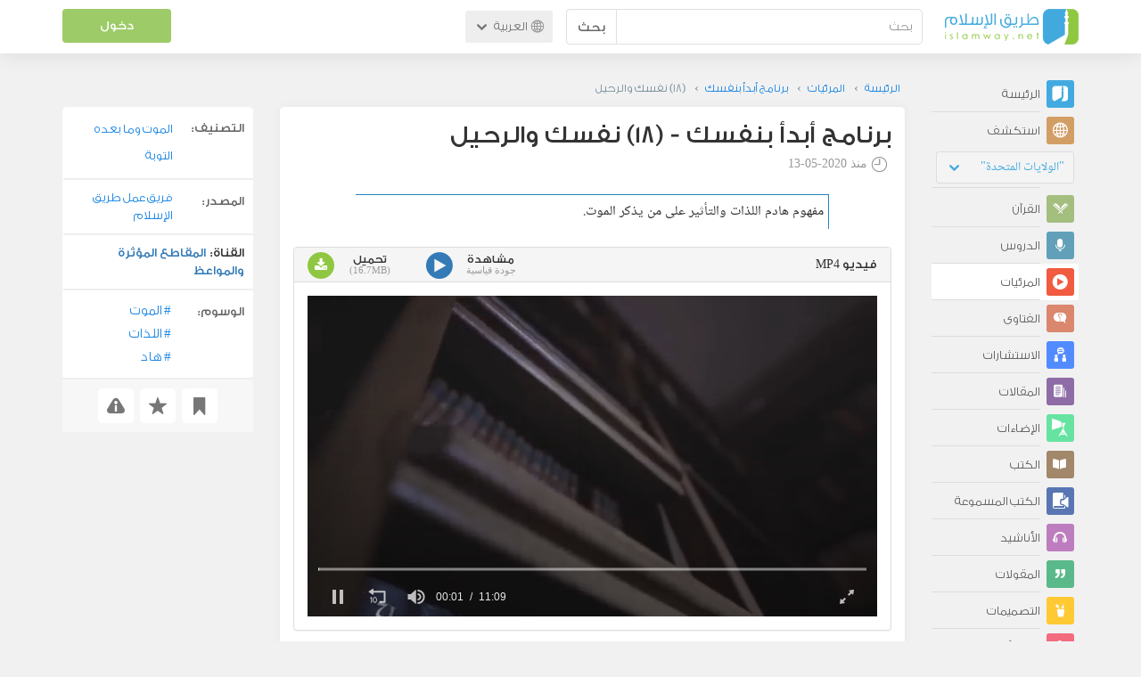

--- FILE ---
content_type: text/html; charset=UTF-8
request_url: https://ar.islamway.net/video/86129/-18-%D9%86%D9%81%D8%B3%D9%83-%D9%88%D8%A7%D9%84%D8%B1%D8%AD%D9%8A%D9%84
body_size: 11244
content:
<!DOCTYPE html>
<html lang="ar">
<head>
    <meta charset="utf-8">
    <title>(18) نفسك والرحيل - برنامج أبدأ بنفسك - يحيى بن إبراهيم اليحيى - طريق الإسلام</title>
    <link rel="canonical" href="https://ar.islamway.net/video/86129/-18-%D9%86%D9%81%D8%B3%D9%83-%D9%88%D8%A7%D9%84%D8%B1%D8%AD%D9%8A%D9%84"/>
                            <meta name="viewport" content="width=device-width, initial-scale=1, maximum-scale=5">
    <link rel="preconnect" href="//static.islamway.net">
    <link rel="preload" href="//static.islamway.net/bundles/islamway/fonts/iw-icons-1.4.woff2" as="font" type="font/woff2" crossorigin>
            <link rel="preload" href="//static.islamway.net/bundles/islamway/fonts/gess-med.woff2" as="font" type="font/woff2" crossorigin>
        <link rel="preload" href="//static.islamway.net/bundles/islamway/fonts/noto-naskh-ar.woff2" as="font" type="font/woff2" crossorigin>
        <link rel="preload" href="//static.islamway.net/bundles/islamway/fonts/gess-light.woff2" as="font" type="font/woff2" crossorigin>
        <meta http-equiv="X-UA-Compatible" content="IE=edge">
    <link rel="icon" type="image/x-icon" href="/favicon.ico"/>
    <meta name="theme-color" content="#3c763d"/>
    <meta name="description" content="مفهوم هادم اللذات والتأثير على من يذكر الموت.. التصنيف: الموت وما بعده">
<meta name="keywords" content="الموت, اللذات, هاد">
<meta name="fb:admins" content="100001957972275">
<meta name="fb:app_id" content="1071389429539367">
<meta name="og:type" content="website">
<meta name="og:url" content="https://ar.islamway.net/video/86129">
<meta name="og:title" content="(18) نفسك والرحيل - برنامج أبدأ بنفسك - يحيى بن إبراهيم اليحيى">
<meta name="og:description" content="مفهوم هادم اللذات والتأثير على من يذكر الموت.. التصنيف: الموت وما بعده">
<meta name="og:image" content="https://media.islamway.net/videos/235/18017/Apd2_18-l.jpg">
<meta name="og:video" content="https://media.islamway.net//videos/235/18017/Apd2_18.mp4">
<meta name="og:video:type" content="video/mp4v-es">
<meta name="og:video:width" content="640">
<meta name="og:video:height" content="360">
<meta name="twitter:card" content="player">
<meta name="twitter:site" content="@IslamwayApps">
<meta name="twitter:title" content="(18) نفسك والرحيل - برنامج أبدأ بنفسك - يحيى بن إبراهيم اليحيى">
<meta name="twitter:description" content="مفهوم هادم اللذات والتأثير على من يذكر الموت.. التصنيف: الموت وما بعده">
<meta name="twitter:image" content="https://media.islamway.net/videos/235/18017/Apd2_18-l.jpg">
<meta name="twitter:player" content="https://media.islamway.net//videos/235/18017/Apd2_18.mp4">
<meta name="twitter:player:width" content="640">
<meta name="twitter:player:height" content="360">

    <link rel="alternate" href="https://ar.islamway.net/oembed.xml?url=https%3A//ar.islamway.net/video/86129" type="text/xml+oembed">
<link rel="alternate" href="https://ar.islamway.net/oembed.json?url=https%3A//ar.islamway.net/video/86129" type="text/json+oembed">
<link rel="prev" href="https://ar.islamway.net/video/86121/-17-%D8%A3%D9%82%D9%88%D9%89-%D9%86%D9%81%D8%B3">
<link rel="next" href="https://ar.islamway.net/video/86143/-19-%D9%86%D9%81%D8%B3%D9%83-%D9%88%D8%A7%D9%84%D8%B8%D9%86">

    
<script type="application/ld+json">
{
    "@context": "http://schema.org",
    "@type": "WebPage",
    "breadcrumb": {
        "@type": "BreadcrumbList",
        "itemListElement": [
            {
                "@type": "ListItem",
                "position": 1,
                "item": {
                    "@id": "/",
                    "name": "الرئيسة"
                }
            },
            {
                "@type": "ListItem",
                "position": 2,
                "item": {
                    "@id": "/videos",
                    "name": "المرئيات"
                }
            },
            {
                "@type": "ListItem",
                "position": 3,
                "item": {
                    "@id": "/collection/18017",
                    "name": "برنامج أبدأ بنفسك"
                }
            },
            {
                "@type": "ListItem",
                "position": 4,
                "item": {
                    "@id": "/video/86129",
                    "name": "(18) نفسك والرحيل"
                }
            }
        ]
    },
    "aggregateRating": {
        "@type": "AggregateRating",
        "ratingCount": 6,
        "ratingValue": 4.3,
        "bestRating": 5,
        "worstRating": 1
    },
    "video": {
        "@type": "VideoObject",
        "description": "مفهوم هادم اللذات والتأثير على من يذكر الموت.. التصنيف: الموت وما بعده",
        "thumbnailUrl": "https://media.islamway.net//videos/235/18017/Apd2_18-l.jpg",
        "uploadDate": "2020-05-13T01:30:00+0300",
        "contentSize": "17093KB",
        "duration": "PT11M9S",
        "encodingFormat": "mp4",
        "width": 640,
        "height": 360,
        "isFamilyFriendly": "True",
        "name": "(18) نفسك والرحيل",
        "url": "https://media.islamway.net//videos/235/18017/Apd2_18.mp4"
    }
}
</script>
            <script>
        window.ga=window.ga||function(){(ga.q=ga.q||[]).push(arguments)};ga.l=+new Date;
        ga('create', 'UA-383411-1', {'cookieDomain': 'none','siteSpeedSampleRate': 20});
        ga('require', 'displayfeatures');
        ga('set', 'anonymizeIp', true);
        ga('send', 'pageview');
        ga('set', 'contentGroup3', 'islamw');
        ga('set', 'contentGroup5', window.matchMedia('(display-mode: standalone)').matches ? 'standalone' : 'browser');
    </script>
    <script async src='https://www.google-analytics.com/analytics.js'></script>

    <link rel="manifest" href="/manifest-ar.json"/>
    <link rel="publisher" href="https://plus.google.com/112852462581299882836/"/>     <link rel="home" href="https://ar.islamway.net/"/>
    <meta name="application-name" content="طريق الإسلام"/>
            <link rel="stylesheet" href="https://static.islamway.net/bundles/islamway/css/bootstrap-3.3.4.min.css">
                    <link rel="stylesheet" href="https://static.islamway.net/bundles/islamway/css/bootstrap-rtl-3.3.4.min.css">
                                            <link rel="stylesheet" href="https://static.islamway.net/assets/1.1.15/css/main_rtl.min.css">
                            <link rel="stylesheet" href="/bundles/islamway/css/ramadan1446.css">
        <style>
    .fatwarequest-user-email { color: #2196f3; }
    .entry-view .book-cover { width: 80%; max-width: 400px !important; }
    .post-details .img-wpr img { width: 100% }
    .entry-view .scholarBottom div.info a { color: #555; font-size: 11pt; }
    .brief-biography { font-size: 9pt; }
    @media (max-width: 480px) {
      .post-details #accordion .panel-body { padding: 15px 3px 3px; }
    }

    #content-wpr .entry-view .breadcrumbs, #content-wpr .collection-wpr .breadcrumbs { display: block; margin: 0; padding: 0 20px 10px; max-width: 100%; overflow: hidden; }
    #content-wpr .breadcrumbs ul { width: 800px; }
    #content-wpr .breadcrumbs li a, .breadcrumbs li span { font: 200 13px GE_SS !important; padding: 0; }
    #content-wpr .breadcrumbs li a span { color: #1e88e5; }
    #content-wpr .breadcrumbs li + li::before { content: ""; padding: 0; }

    #content-header.aggregate-173 .iw-panel {
        position: relative;
        margin-top: 0 !important;
        padding: 70px 30px !important;
        text-align: center;
        background-position: left bottom;
        background-repeat: no-repeat;
        background-size: cover;
        background-image: url(/bundles/islamway/images/ramadan-banner-bg.png);
        background-color: #42a9df;
    }
    
    #content-header.aggregate-178 .iw-panel, 
    #content-header.aggregate-182 .iw-panel, 
    #content-header.aggregate-184 .iw-panel, 
    #content-header.aggregate-186 .iw-panel, 
    #content-header.aggregate-188 .iw-panel,
	#content-header.aggregate-190 .iw-panel {
        position: relative;
        margin-top: 0 !important;
        padding: 70px 30px !important;
        text-align: center;
        background-position: left bottom;
        background-repeat: no-repeat;
        background-size: cover;
        background-color: #42a9df;
    }
    
    #content-header.aggregate-178 .iw-panel {
        background-image: url(/bundles/islamway/images/ramadan-1442-banner-bg-02.jpg);
    }
    
    #content-header.aggregate-182 .iw-panel {
        background-image: url(/bundles/islamway/images/ramadan-1443-banner-bg-02.jpg);
    }
    
    #content-header.aggregate-184 .iw-panel {
        background-image: url(/bundles/islamway/images/Lial-Ashr.png);
    }

    #content-header.aggregate-186 .iw-panel {
        background-image: url(/bundles/islamway/images/ramadan-1444-banner-bg-02.jpg);
    }

    #content-header.aggregate-188 .iw-panel {
        background-image: url(/bundles/islamway/images/ramadan-1445-banner-bg-02.jpg);
    }
	
	#content-header.aggregate-190 .iw-panel {
        background-image: url(/bundles/islamway/images/ramadan-1446-banner-bg-02.jpg);
    }

    #content-header.aggregate-173 h1 span, 
    #content-header.aggregate-178 h1 span, 
    #content-header.aggregate-182 h1 span, 
    #content-header.aggregate-184 h1 span, 
    #content-header.aggregate-186 h1 span, 
    #content-header.aggregate-188 h1 span,
    #content-header.aggregate-190 h1 span {
        display: none;
    }

    #content-header.aggregate-173 h1, 
    #content-header.aggregate-178 h1, 
    #content-header.aggregate-182 h1, 
    #content-header.aggregate-184 h1, 
    #content-header.aggregate-186 h1,
    #content-header.aggregate-188 h1,
    #content-header.aggregate-190 h1 {
        color: #fff !important;
        margin: 0 !important;
    }
    </style>
    <script>var isOldIE = false;</script>
    <!--[if lt IE 9]>
    <script>
        // <![CDATA[
    isOldIE = true;
    document.createElement('header');document.createElement('nav');document.createElement('main');document.createElement('footer');
    // ]]>
    </script>
    <![endif]-->
    <!--[if lte IE 9]>
    <script src="//static.islamway.net/bundles/islamway/js/respond-1.4.2.min.js"></script>
    <![endif]-->
</head>
<body class="rtl hover" itemscope itemtype="http://schema.org/WebPage">
<div class="main-wrapper">
    <header class="nav-onscroll nav-down" itemscope itemtype="http://schema.org/WPHeader">
        <div id="header-top">
            <div id="brand-bar">
                <div class="container">
                    <div class="brand-bar-search">
                        <div class="brand-logo">
                            <a href="/">
                                <img height="40" src="//static.islamway.net/uploads/settings/ar-logo.png" alt="طريق الإسلام">
                            </a>
                        </div>
                        <div id="search-wpr">
                            <a href="#" class="main-menu-trigger"><span class="icon-menu"></span><span class="hint">القائمة الرئيسية</span></a>
                            <form method="get" role="search" action="/search">
                                <div class="input-group">
                                    <label for="srch-term" class="sr-only">بحث</label>
                                    <input type="text" class="form-control" placeholder="بحث"
                                           name="query" id="srch-term" value="">
                                    <div class="input-group-btn">
                                        <button class="btn btn-default" type="submit">بحث</button>
                                    </div>
                                </div>
                            </form>
                        </div>

                        <div class="language-picker dropdown">
                            <a href="#" class="dropdown-toggle" data-toggle="dropdown" aria-expanded="false" role="button">
                                <span class="icon-globe"></span>
                                العربية
                                <span class="arrow-down icon-arrow-down"></span>
                            </a>
                            <ul class="dropdown-menu" role="menu" aria-labelledby="language menu">
                                                                    <li role="presentation">
                                                                                    <span role="menuitem" tabindex="-1" class="ar">العربية</span>
                                                                            </li>
                                                                    <li role="presentation">
                                                                                    <a role="menuitem" tabindex="-1" class="en" href="//en.islamway.net/">English</a>
                                                                            </li>
                                                                    <li role="presentation">
                                                                                    <a role="menuitem" tabindex="-1" class="fr" href="http://fr.islamway.net">français</a>
                                                                            </li>
                                                                    <li role="presentation">
                                                                                    <a role="menuitem" tabindex="-1" class="id" href="http://id.islamway.net">Bahasa Indonesia</a>
                                                                            </li>
                                                                    <li role="presentation">
                                                                                    <a role="menuitem" tabindex="-1" class="tr" href="http://tr.islamway.net">Türkçe</a>
                                                                            </li>
                                                                    <li role="presentation">
                                                                                    <a role="menuitem" tabindex="-1" class="fa" href="http://fa.islamway.net">فارسی</a>
                                                                            </li>
                                                                    <li role="presentation">
                                                                                    <a role="menuitem" tabindex="-1" class="es" href="http://es.islamway.net">español</a>
                                                                            </li>
                                                                    <li role="presentation">
                                                                                    <a role="menuitem" tabindex="-1" class="de" href="http://de.islamway.net">Deutsch</a>
                                                                            </li>
                                                                    <li role="presentation">
                                                                                    <a role="menuitem" tabindex="-1" class="it" href="http://it.islamway.net">italiano</a>
                                                                            </li>
                                                                    <li role="presentation">
                                                                                    <a role="menuitem" tabindex="-1" class="pt" href="http://pt.islamway.net">português</a>
                                                                            </li>
                                                                    <li role="presentation">
                                                                                    <a role="menuitem" tabindex="-1" class="zh" href="http://zh.islamway.net">中文</a>
                                                                            </li>
                                                            </ul>
                        </div>
                    </div>

                    <div class="brand-bar-user" data-intro-id="login" data-position='bottom' data-intro-text="تسجيل الدخول يتيح لك كامل خدمات الموقع أثناء التصفح">
                        <div id="user-menu">
                            <div class="membership-btns align-center col-xs-12">
    <div class="menu-container" >
        <a class="btn bg-green color-white header-btn"  data-toggle="modal" data-url="/login" data-target="#modalBox">دخول</a>
    </div>
    <br>
</div>

                        </div>
                    </div>

                </div>
            </div>
        </div>
    </header>

    <div id="main-wpr" class="container">
        <div class="row">
            <div class="col-lg-2 col-md-3">
                <div id="main-menu" class="inner-menu">
                    <div class="dropdown phone-language-picker">
                        <a href="#" class="dropdown-toggle" data-toggle="dropdown" aria-expanded="false" role="button">
                            <span class="icon-globe"></span>
                            العربية
                            <span class="arrow-down icon-arrow-down"></span>
                        </a>
                        <ul class="dropdown-menu" role="menu" aria-labelledby="language menu">
                                                            <li role="presentation">
                                                                            <span role="menuitem" tabindex="-1" class="ar">العربية</span>
                                                                    </li>
                                                            <li role="presentation">
                                                                            <a role="menuitem" tabindex="-1" class="en" href="//en.islamway.net/">English</a>
                                                                    </li>
                                                            <li role="presentation">
                                                                            <a role="menuitem" tabindex="-1" class="fr" href="http://fr.islamway.net">français</a>
                                                                    </li>
                                                            <li role="presentation">
                                                                            <a role="menuitem" tabindex="-1" class="id" href="http://id.islamway.net">Bahasa Indonesia</a>
                                                                    </li>
                                                            <li role="presentation">
                                                                            <a role="menuitem" tabindex="-1" class="tr" href="http://tr.islamway.net">Türkçe</a>
                                                                    </li>
                                                            <li role="presentation">
                                                                            <a role="menuitem" tabindex="-1" class="fa" href="http://fa.islamway.net">فارسی</a>
                                                                    </li>
                                                            <li role="presentation">
                                                                            <a role="menuitem" tabindex="-1" class="es" href="http://es.islamway.net">español</a>
                                                                    </li>
                                                            <li role="presentation">
                                                                            <a role="menuitem" tabindex="-1" class="de" href="http://de.islamway.net">Deutsch</a>
                                                                    </li>
                                                            <li role="presentation">
                                                                            <a role="menuitem" tabindex="-1" class="it" href="http://it.islamway.net">italiano</a>
                                                                    </li>
                                                            <li role="presentation">
                                                                            <a role="menuitem" tabindex="-1" class="pt" href="http://pt.islamway.net">português</a>
                                                                    </li>
                                                            <li role="presentation">
                                                                            <a role="menuitem" tabindex="-1" class="zh" href="http://zh.islamway.net">中文</a>
                                                                    </li>
                                                    </ul>
                    </div>
                    <ul id="activity-stream-tabs" class="list-inline">
    
    <li >
        <a href="/?tab=m">
            <i class="icon-logo-gray"></i>
            <span>الرئيسة</span>
        </a>
    </li>

        <li class="" data-intro-id="discover" data-position='bottom' data-intro-text="استعرض المواد الأكثر اهتمامًا من زوار دولتك أو الدولة التي تختارها">
        <a href="/?tab=h">
            <i class="icon-globe"></i>
            <span>استكشف</span>
        </a>
        <input type="hidden" id="country-code" name="country-code" value="US">
        <div id="country-selector" class="btn-group" data-id="US">
          <a type="button" class="dropdown-toggle" data-toggle="dropdown" aria-haspopup="true" aria-expanded="false">
              "الولايات المتحدة"
            <span class="arrow-down icon-arrow-down"></span>
          </a>
          <ul class="dropdown-menu">
            <li><a href="#" data-id="SA">السعودية</a></li>
            <li><a href="#" data-id="EG">مصر</a></li>
            <li><a href="#" data-id="DZ">الجزائر</a></li>
            <li><a href="#" data-id="MA">المغرب</a></li>
            <li class="countries-filter-search"><input id="country-filter" type="text" /></li>
            <li class="all-countries"></li>
          </ul>
        </div>
    </li>
</ul>
                    
    
<ul itemscope itemtype="http://schema.org/SiteNavigationElement">
            <li >
            <a itemprop="url" href="/recitations" title="القرآن">
                <i class="icon-recitations"></i>
                <span itemprop="name">القرآن</span>
            </a>
        </li>
            <li >
            <a itemprop="url" href="/lessons" title="الدروس">
                <i class="icon-lessons"></i>
                <span itemprop="name">الدروس</span>
            </a>
        </li>
            <li class="current">
            <a itemprop="url" href="/videos" title="المرئيات">
                <i class="icon-videos"></i>
                <span itemprop="name">المرئيات</span>
            </a>
        </li>
            <li >
            <a itemprop="url" href="/fatawa" title="الفتاوى">
                <i class="icon-fatawa"></i>
                <span itemprop="name">الفتاوى</span>
            </a>
        </li>
            <li >
            <a itemprop="url" href="/counsels" title="الاستشارات">
                <i class="icon-counsels"></i>
                <span itemprop="name">الاستشارات</span>
            </a>
        </li>
            <li >
            <a itemprop="url" href="/articles" title="المقالات">
                <i class="icon-articles"></i>
                <span itemprop="name">المقالات</span>
            </a>
        </li>
            <li >
            <a itemprop="url" href="/spotlights" title="الإضاءات">
                <i class="icon-spotlights"></i>
                <span itemprop="name">الإضاءات</span>
            </a>
        </li>
            <li >
            <a itemprop="url" href="/books" title="الكتب">
                <i class="icon-books"></i>
                <span itemprop="name">الكتب</span>
            </a>
        </li>
            <li >
            <a itemprop="url" href="/audiobooks" title="الكتب المسموعة">
                <i class="icon-audiobooks"></i>
                <span itemprop="name">الكتب المسموعة</span>
            </a>
        </li>
            <li >
            <a itemprop="url" href="/anasheed" title="الأناشيد">
                <i class="icon-anasheed"></i>
                <span itemprop="name">الأناشيد</span>
            </a>
        </li>
            <li >
            <a itemprop="url" href="/quotes" title="المقولات">
                <i class="icon-quotes"></i>
                <span itemprop="name">المقولات</span>
            </a>
        </li>
            <li >
            <a itemprop="url" href="/photos" title="التصميمات">
                <i class="icon-photos"></i>
                <span itemprop="name">التصميمات</span>
            </a>
        </li>
            <li >
            <a itemprop="url" href="https://akhawat.islamway.net/forum/" title="ركن الأخوات">
                <i class="icon-sisters"></i>
                <span itemprop="name">ركن الأخوات</span>
            </a>
        </li>
            <li >
            <a itemprop="url" href="/scholars" title="العلماء والدعاة">
                <i class="icon-scholars"></i>
                <span itemprop="name">العلماء والدعاة</span>
            </a>
        </li>
    </ul>

                    <ul class="about-menu">
                        <li ><a href="/contact-forms/send">
                                <i class="icon-logo-gray icon-gray"></i>
                                <span>اتصل بنا</span>
                            </a></li>
                        <li >
                            <a href="/page/101/%D9%85%D9%86%20%D9%86%D8%AD%D9%86">
                                <i class="icon-logo-gray icon-gray"></i>
                                <span>من نحن</span>
                            </a>
                        </li>
                        <li >
                            <a href="/page/104/%D8%A7%D8%B9%D9%84%D9%86%20%D9%85%D8%B9%D9%86%D8%A7">
                                <i class="icon-logo-gray icon-gray"></i>
                                <span>اعلن معنا</span>
                            </a>
                        </li>
                        <li>
                            <a class="back-to-old" onclick="ga('send', 'event', 'Back-to-old-version', 'https://ar.islamway.net/video/86129/-18-%D9%86%D9%81%D8%B3%D9%83-%D9%88%D8%A7%D9%84%D8%B1%D8%AD%D9%8A%D9%84')" href="http://ar.old.islamway.net/video/86129/-18-%D9%86%D9%81%D8%B3%D9%83-%D9%88%D8%A7%D9%84%D8%B1%D8%AD%D9%8A%D9%84">
                                <i class="icon-logo-gray icon-gray"></i>
                                <span>الموقع القديم</span>
                            </a>
                        </li>
                    </ul>

                    <div class="about-sec">
                        <span class="copyrights">جميع الحقوق محفوظة 1998 - 2026</span>
                        <div class="side-social-icons">
                            <ul>
                                <li><a target="_blank" rel="noopener noreferrer" href="https://www.facebook.com/ArIslamway" title="Facebook"><span class="icon-facebook-rounded"></span></a></li>
                                <li><a target="_blank" rel="noopener noreferrer" href="https://twitter.com/ArIslamway" title="Twitter"><span class="icon-twitter-rounded"></span></a></li>
                                <li><a target="_blank" rel="noopener noreferrer" href="https://www.pinterest.com/ArIslamway" title="Pinterest"><span class="icon-pinterest-rounded"></span></a></li>
                            </ul>

                        </div>

                        
                    </div>
                </div>
            </div>

            <div class="col-lg-10 col-md-9">

                <a class="starttour" href="javascript:void(0);" style="display: none">مساعدة</a>
                <div class="ads_wrap">
                    <div class="ads-box-200x90 top_ad_small">
                        <div class="adunit" data-adunit="AR_200x90_W_top_allpages" data-dimensions="200x90" data-size-mapping="top-right-ads" itemscope itemtype="http://schema.org/WPAdBlock" style="margin:0 auto 15px auto;"></div>
                    </div>
                    <div class="ads-box-728x90 top_ad_big">
                        <div class="adunit" data-adunit="AR_728x90-320x100_WTM_top_allpages" data-size-mapping="top-left-ads" itemscope itemtype="http://schema.org/WPAdBlock" style=" margin:0 auto 15px auto;"></div>
                    </div>
                </div>
                <main class="row">
                    
                                                            <div id="content-wpr" class="col-sm-12">

                                                
                        
                                                
                        
                                        
                                                        <div class="content">
        <div class="row entry-view video" data-id="2454119">
            <div class="breadcrumbs">
    <ul>
          <li><a href="/" class="home" data-tip="الرئيسة"><span>الرئيسة</span></a></li>
          <li><a href="/videos"><span>المرئيات</span></a></li>
          <li><a href="/collection/18017"><span>برنامج أبدأ بنفسك</span></a></li>
          <li><span>(18) نفسك والرحيل</span></li>
        </ul>
</div>

            <div class="col-lg-9 col-md-12 col-sm-12">
                
                <div class="w-box post-details clear">
                    <div class="post-title">
                        <h1 class="title">برنامج أبدأ بنفسك - (18) نفسك والرحيل</h1>
                                                    <div class="time"><span class="icon-time"></span>منذ <span class="darker">2020-05-13</span></div>
                                            </div>
                                            <p id="entry-summary">مفهوم هادم اللذات والتأثير على من يذكر الموت.</p>
                    
                    
                                                <div class="panel-group posts-iw" id="accordion" role="tablist" aria-multiselectable="true">
                                                
            <div class="panel panel-default" role="tabpanel" aria-labelledby="heading-946127">
                <div class="panel-heading" role="tab" id="heading-946127">
                    <div class="panel-title">
                        <a role="button" data-toggle="collapse" data-parent="#accordion" href="#collapse-946127" aria-expanded="true" aria-controls="collapse-946127">
                             فيديو <span class="resource-type">MP4</span>
                        </a>
                        <div class="iw-resources">
                                                        <a role="button" data-toggle="collapse" data-parent="#accordion" href="#collapse-946127" aria-expanded="true" aria-controls="collapse-946127">
                                <abbr style="white-space: nowrap;" >مشاهدة <i class="resource-size i-data"> جودة قياسية </i> </abbr>
                                <i class="icon-video"></i>
                            </a>
                                                        <a href="https://download.media.islamway.net/videos/235/18017/Apd2_18.mp4" download="(18) نفسك والرحيل - يحيى بن إبراهيم اليحيى.mp4" onclick="ga('send', 'event', 'Download-Resource')">
                                <abbr>تحميل <i class="resource-size i-data">(16.7MB)</i> </abbr>
                                <i class="icon-download"></i>
                            </a>
                        </div>
                    </div>
                </div>
                                <div id="collapse-946127" class="panel-collapse collapse in">
                    <div class="panel-body">
                                                                                <div class="video-wpr">
                                <video
    id="mp4-player0"
    class="mp4-player thumb-wpr"
    style="width: 100%; height: 100%; object-fit: initial;"
    poster="//static.media.islamway.net//videos/235/18017/Apd2_18-l.jpg">
    <source src="https://media.islamway.net/videos/235/18017/Apd2_18.mp4">
</video>
<script>
    var playerConfig = [];
    var config_0 = {
        file: "https\x3A\x2F\x2Fmedia.islamway.net\x2Fvideos\x2F235\x2F18017\x2FApd2_18.mp4",
        image: "//static.media.islamway.net//videos/235/18017/Apd2_18-l.jpg",
            skin: 'stormtrooper',
        stretching: "exactfit",
    width: '100%',
    aspectratio: '16:9'
  };

  if(!(/android|webos|iphone|ipad|ipod|blackberry|iemobile|opera mini|googlebot/i.test(navigator.userAgent.toLowerCase()))) {
    config_0['autostart'] = 'viewable';
  }
  playerConfig['mp4-player0'] = config_0;
</script>
                            </div>
                                            </div>
                </div>
                            </div>
            </div>

                    
                    
                                            <div class="scholarBottom clear">
                            <div class="avatar"><a href="/scholar/235/%D9%8A%D8%AD%D9%8A%D9%89-%D8%A8%D9%86-%D8%A5%D8%A8%D8%B1%D8%A7%D9%87%D9%8A%D9%85-%D8%A7%D9%84%D9%8A%D8%AD%D9%8A%D9%89">
                                                                            <img class="avatar" src="/uploads/authors/_60x60/yahyayahya.jpg" alt="يحيى بن إبراهيم اليحيى">
                                                                    </a></div>
                            <div class="info">
                                <h3 class="user-name"><a href="/scholar/235/%D9%8A%D8%AD%D9%8A%D9%89-%D8%A8%D9%86-%D8%A5%D8%A8%D8%B1%D8%A7%D9%87%D9%8A%D9%85-%D8%A7%D9%84%D9%8A%D8%AD%D9%8A%D9%89">يحيى بن إبراهيم اليحيى</a></h3>
                                                                <p class="brief-biography">أستاذ السيرة والتاريخ في الجامعة الإسلامية بالمدينة المنورة سابقا. وهو المشرف العام على مستودع المدينة المنورة الخيري</p>
                                                                                                    <div class="small-follow-btn" >
                                        <div friendship-options class="grp-container">

                    <button type="button" class="btn-solid btn-color2"
                friendship-option="follow"
                data-url="/user/235/social/follow">
            تابع
        </button>
    
</div>


                                    </div>
                                                            </div>
                            <span id="author-tools" data-author="235" class="pull-left"></span>
                        </div>
                    
                                            <div class="clearfix"></div>
                        <ul class="entry-ctrls post-actions" data-id="2454119">
                            <li><a class="act icon-like " href="#" data-toggle="tooltip" data-placement="top" title="إعجاب"></a><span class="up-votes">5</span></li>
                                                        <li><a class="act icon-dislike " href="#" data-toggle="tooltip" data-placement="top" title="عدم إعجاب"></a> <span class="down-votes">1</span></li>
                                                        <li><span class="icon-views"></span><span class="views-count">1,829</span></li>
                        </ul>
                        <div class="share-ctrls post-sharing">
                            <span>مشاركة</span>
                                                        <div class="sharing-icons size-32 horizontal clearfix" data-url="http://iswy.co/e2asj7" data-title="(18) نفسك والرحيل - يحيى بن إبراهيم اليحيى" data-image=""></div>
                            <div class="modal fade" id="share-dialog" tabindex="-1" role="dialog" aria-labelledby="share-dialog-title" aria-hidden="true">
  <div class="modal-dialog">
    <div class="modal-content">
      <div class="modal-header">
        <button type="button" class="close" data-dismiss="modal" aria-label="Close"><span aria-hidden="true">&times;</span></button>
        <h4 class="modal-title" id="share-dialog-title">مشاركة</h4>
      </div>
      <div class="modal-body">
        <textarea id="sharing-text" rows="5" style="width:100%"></textarea>
        <input type="hidden" id="shared-entry" value="" />
      </div>
      <div class="modal-footer" style="margin:10px 20px;">
        <div class="pull-right">
          <ul id="micropost-audience-dropdown" style="margin-top: 16px; margin-bottom: 0;">
            <input type="hidden" id="micropost-audience" value="1">
            <li class="dropdown" style="line-height: 20px;">
              <a href="#" class="dropdown-toggle" data-toggle="dropdown">الجميع <b class="caret"></b></a>
              <ul class="dropdown-menu">
                <li><a href="#" audience="1">الجميع</a></li>
                <li><a href="#" audience="2">متابعي المتابِعين</a></li>
                <li><a href="#" audience="4">المتابِعون</a></li>
                <li><a href="#" audience="8">أنا فقط</a></li>
              </ul>
            </li>
          </ul>
        </div>

        <button type="button" class="btn btn-default" data-dismiss="modal">إلغاء الأمر</button>
        <button type="button" id="share-btn" class="btn btn-primary">مشاركة</button>
      </div>
    </div>
  </div>
</div>
                        </div>
                                        <div class="clearfix"></div>
                </div>

                <div class="post-properties-box">
                    <ul class="entry-properties">
                                                    <li class="classification">
                                <span class="entry-properties-title">التصنيف:</span>
                                <div class="entry-properties-content">
                                    <ul class="list-inline">
                                                                                    <li><a href="/category/36">الموت وما بعده</a></li>
                                                                                    <li><a href="/category/39">التوبة</a></li>
                                                                            </ul>
                                </div>
                            </li>
                                                                            <li class="classification"><span  class="entry-properties-title">المصدر: </span>
                                <div class="entry-properties-content"> <a href="/source/411">فريق عمل طريق الإسلام</a></div>
                            </li>
                                                <li><span>القناة:</span> <a href="/videos/channel/41">المقاطع المؤثرة والمواعظ</a></li>
                    </ul>

                                            <ul id="tags">
                            <li>
                                <span class="entry-properties-title">الوسوم:</span>
                                <div class="entry-properties-content">
                                                                            <a class="tag" href="/tag/%D8%A7%D9%84%D9%85%D9%88%D8%AA"><span class="hash">#</span>الموت</a>
                                                                            <a class="tag" href="/tag/%D8%A7%D9%84%D9%84%D8%B0%D8%A7%D8%AA"><span class="hash">#</span>اللذات</a>
                                                                            <a class="tag" href="/tag/%D9%87%D8%A7%D8%AF"><span class="hash">#</span>هاد</a>
                                                                    </div>
                            </li>
                        </ul>
                                    </div>

                                    <div id="entry-siblings-wpr" class="row">
                                                    <div id="prev-entry-cell" class="col-sm-4 icon-collection-nav1">
                                <a href="/video/86121/-17-%D8%A3%D9%82%D9%88%D9%89-%D9%86%D9%81%D8%B3">
                                    <small>الفيديو السابق</small>
                                    <br />
                                    <span>(17) أقوى نفس</span>
                                </a>
                            </div>
                                                <div id="collection-cell" class="text-center col-sm-4">
                                                        <a href="/collection/18017/%D8%A8%D8%B1%D9%86%D8%A7%D9%85%D8%AC-%D8%A3%D8%A8%D8%AF%D8%A3-%D8%A8%D9%86%D9%81%D8%B3%D9%83">برنامج أبدأ بنفسك </a>
                        </div>
                                                    <div id="next-entry-cell" class="col-sm-4 icon-collection-nav0 text-reverse">
                                <a href="/video/86143/-19-%D9%86%D9%81%D8%B3%D9%83-%D9%88%D8%A7%D9%84%D8%B8%D9%86">
                                    <small>الفيديو التالي</small>
                                    <br />
                                    <span>(19) نفسك والظن</span>
                                </a>
                            </div>
                                            </div>
                
                                    <div id="related" class="mobile">
                        <h3 class="text-center">مواضيع متعلقة...</h3>
                        <div class="related-slider">
                                                                                                                            
                                                                
                                                                
                                                                
                                <div class="item">
                                    <div class="box-related" >
                                        <div class="related-item-thumb">
                                            <a href="/article/83784?__ref=c-rel&amp;__score=1.5" class="related-thumb-articles" >
                                                <span class="icon-articles"></span>
                                            </a>
                                        </div>
                                        <div class="related-item-content">
                                            <h3>
                                                <a href="/article/83784/%D8%B0%D9%83%D8%B1-%D8%A7%D9%84%D9%85%D9%88%D8%AA-%D9%88%D9%82%D8%B5%D8%B1-%D8%A7%D9%84%D8%A3%D9%85%D9%84?__ref=c-rel&amp;__score=1.5">ذكر الموت وقصر الأمل</a>
                                            </h3>
                                                                                                                                            <span class="related-item-author"><a href="/scholar/50/%D9%85%D8%AD%D9%85%D8%AF-%D8%A8%D9%86-%D8%B5%D8%A7%D9%84%D8%AD-%D8%A7%D9%84%D8%B9%D8%AB%D9%8A%D9%85%D9%8A%D9%86">محمد بن صالح العثيمين</a></span>
                                            
                                        </div>
                                    </div>
                                </div>

                                                                                                                            
                                                                
                                                                
                                                                
                                <div class="item">
                                    <div class="box-related" >
                                        <div class="related-item-thumb">
                                            <a href="/article/90786?__ref=c-rel&amp;__score=1.5" class="related-thumb-articles" >
                                                <span class="icon-articles"></span>
                                            </a>
                                        </div>
                                        <div class="related-item-content">
                                            <h3>
                                                <a href="/article/90786/%D8%A5%D9%86%D9%87-%D8%A7%D9%84%D9%85%D9%88%D8%AA?__ref=c-rel&amp;__score=1.5">إنه الموت</a>
                                            </h3>
                                            
                                        </div>
                                    </div>
                                </div>

                                                                                                                            
                                                                
                                                                
                                                                                                                                    
                                <div class="item">
                                    <div class="box-related" >
                                        <div class="related-item-thumb">
                                            <a href="/spotlight/1397?__ref=c-rel&amp;__score=1.5" class="related-thumb-spotlights" style="background: url('//static.islamway.net/uploads/spotlights/1.png')">
                                                <span class="icon-spotlights"></span>
                                            </a>
                                        </div>
                                        <div class="related-item-content">
                                            <h3>
                                                <a href="/spotlight/1397/%D8%AA%D8%B0%D9%83%D8%B1-%D8%A7%D9%84%D9%85%D9%88%D8%AA?__ref=c-rel&amp;__score=1.5">تذكر الموت</a>
                                            </h3>
                                            
                                        </div>
                                    </div>
                                </div>

                                                                                                                            
                                                                
                                                                
                                                                
                                <div class="item">
                                    <div class="box-related" >
                                        <div class="related-item-thumb">
                                            <a href="/article/45877?__ref=c-rel&amp;__score=1.2" class="related-thumb-articles" >
                                                <span class="icon-articles"></span>
                                            </a>
                                        </div>
                                        <div class="related-item-content">
                                            <h3>
                                                <a href="/article/45877/%D8%A3%D9%8A%D9%86-%D8%B2%D8%A7%D8%AF%D9%83-%D9%84%D9%84%D8%B1%D8%AD%D9%8A%D9%84?__ref=c-rel&amp;__score=1.2">أين زادك للرحيل</a>
                                            </h3>
                                                                                                                                            <span class="related-item-author"><a href="/scholar/2453/%D8%A3%D8%A8%D9%88-%D8%A7%D9%84%D8%AD%D8%B3%D9%86-%D8%A8%D9%86-%D9%85%D8%AD%D9%85%D8%AF-%D8%A7%D9%84%D9%81%D9%82%D9%8A%D9%87">أبو الحسن بن محمد الفقيه</a></span>
                                            
                                        </div>
                                    </div>
                                </div>

                                                                                                                            
                                                                
                                                                
                                                                
                                <div class="item">
                                    <div class="box-related" >
                                        <div class="related-item-thumb">
                                            <a href="/article/59126?__ref=c-rel&amp;__score=1.2" class="related-thumb-articles" >
                                                <span class="icon-articles"></span>
                                            </a>
                                        </div>
                                        <div class="related-item-content">
                                            <h3>
                                                <a href="/article/59126/%D9%85%D8%A7%D8%B0%D8%A7-%D8%B3%D9%8A%D8%AE%D8%B3%D8%B1-%D8%A7%D9%84%D9%86%D8%A7%D8%B3-%D8%A8%D9%85%D9%88%D8%AA%D9%8A?__ref=c-rel&amp;__score=1.2">ماذا سيخسر الناس بموتي؟</a>
                                            </h3>
                                            
                                        </div>
                                    </div>
                                </div>

                                                                                                                            
                                                                
                                                                
                                                                
                                <div class="item">
                                    <div class="box-related" >
                                        <div class="related-item-thumb">
                                            <a href="/article/48911?__ref=c-rel&amp;__score=1.1" class="related-thumb-articles" >
                                                <span class="icon-articles"></span>
                                            </a>
                                        </div>
                                        <div class="related-item-content">
                                            <h3>
                                                <a href="/article/48911/%D8%A7%D9%84%D8%AA%D8%AD%D8%B0%D9%8A%D8%B1-%D9%85%D9%86-%D8%A7%D9%84%D8%A7%D8%BA%D8%AA%D8%B1%D8%A7%D8%B1-%D8%A8%D8%A7%D9%84%D8%AF%D9%86%D9%8A%D8%A7-%D9%88%D8%B7%D9%88%D9%84-%D8%A7%D9%84%D8%A3%D9%85%D9%84?__ref=c-rel&amp;__score=1.1">التحذير من الاغترار بالدنيا وطول الأمل</a>
                                            </h3>
                                            
                                        </div>
                                    </div>
                                </div>

                                                    </div>
                    </div>
                
                                    <div class="iw-panel" style="padding: 15px">
                        <div class="ads_wrap_box">
  <div class="ads_wrap">
    <div class="ads-box-300x250 ad_r">
      <div class="adunit" data-adunit="AR_300x250_WTM_middleR_allpages" data-dimensions="300x250" itemscope itemtype="http://schema.org/WPAdBlock"></div>
    </div>
    <div class="ads-box-300x250 ad_l">
      <div class="adunit" data-adunit="AR_300x250_WTM_middleL_allpages" data-dimensions="300x250" itemscope itemtype="http://schema.org/WPAdBlock"></div>
    </div>
  </div>
</div>
                    </div>
                
                            </div>
            <div id="entry-sidepane" class="col-lg-3 col-md-12 col-sm-12 mb-md-100">
                <div class="toolbar post-toolbar">
                    <a href="#" class="act bookmark icon-bookmark" title="حفظ"></a>
                    <a href="#" class="act favourite icon-favourite" title="أضف إلى المفضلة"></a>
                                        <a class="act report icon-report" href="/video/86129/report-problem" title="إبلاغ عن المادة"></a>
                </div>

                                    <div class="ads-box-200x200 visible-lg">
                        <div class="adunit" data-adunit="AR_200x200_W_left_entrypages" data-dimensions="200x200" itemscope itemtype="http://schema.org/WPAdBlock" style="margin: 0 auto 20px;"></div>
                    </div>
                            </div>
        </div>
    </div>
                    </div>

                                    </main>
            </div>
        </div>
    </div>

            <div class="btn-notification hide-notification-request">
        <h4> هل تود تلقي التنبيهات من موقع طريق الاسلام؟ </h4>
        <a href="#" class="btn bg-green color-white header-btn" id="notifications-accept"> نعم </a>
        <a href="#" class="btn push-later" id="notifications-reject"> أقرر لاحقاً </a>
    </div>
        <div class="off-screen">
        <div id="player-wpr"></div>
    </div>
</div>

<a id="gotop" class="fly-button" title="Scroll to top" onclick="ga('send', 'event', 'Back-to-top', 'https://ar.islamway.net/video/86129/-18-%D9%86%D9%81%D8%B3%D9%83-%D9%88%D8%A7%D9%84%D8%B1%D8%AD%D9%8A%D9%84')"><i class="arrow-down icon-arrow-up"></i></a>
<script src="https://www.gstatic.com/firebasejs/5.0.1/firebase-app.js"></script>
<script src="https://www.gstatic.com/firebasejs/5.0.1/firebase-messaging.js"></script>

<script src="https://static.islamway.net/bundles/islamway/js/lab-2.0.3.min.js"></script>
<script>
    if('serviceWorker' in navigator) {
        navigator.serviceWorker.register('/service-worker-1.0.1.js');
    }

    if(window.ga && ga.loaded) {
        window.addEventListener('error', function(e) {
            ga('send', 'exception', { 'exDescription': e.message, 'exFatal': false });
        });

        window.addEventListener('beforeinstallprompt', function(e) {
            e.userChoice.then(function(choiceResult) {
                if(choiceResult.outcome == 'dismissed') {
                    ga('send', 'event', 'PWA', 'Cancel');
                } else {
                    ga('send', 'event', 'PWA', 'Install');
                }
            });
        });
    }

    var __domReadyHandlerExecuted = false;
    window.onload = function() {
        runDeferredScripts();
    };
    var imgLoader = "//static.islamway.net/bundles/islamway/images/loading/horizontal.gif";
    var modalTitle = "جاري التحميل ...";
    var BaseUrl = "";
    var CDN_HOST = '//static.islamway.net';
    CONFIG = {
        InternalSharing: true,
        FacebookAppId: '1071389429539367',
        TwitterAccount: 'ArIslamway',
        UsePlayerOnMobile: true,
        jwplayerVersion: '8.4.0',
        jwplayerKey: ''
    };

    $LAB
        .setOptions({
            BasePath: location.protocol + '//static.islamway.net/bundles/',
            AlwaysPreserveOrder: true
        })
        .script('islamway/js/jquery-' + (isOldIE ? '1.12.4' : '3.1.1') + '.min.js')
        .script('islamway/js/bootstrap-3.3.4.min.js')
        
                        .script('//static.islamway.net/assets/1.1.15/js/main_ar.min.js')
                
                        .script('/push-notifications-js')
        
                .script('viewers/jwplayer-8.4.0/jwplayer.js')
        
                                        
                .wait(function () {
            $(function () {
                setupLayout();
                setupFollowButtons();
                bootbox.setLocale('ar');

                        if(typeof playerConfig !== 'undefined') {
        $('#accordion').on('hidden.bs.collapse', function () {
            for(key in playerConfig) {
                if(jwplayer(key).getState() == 'playing' || jwplayer(key).getState() === "buffering" ) {
                    jwplayer(key).pause();
                }
            }
        });
    }
        
    function movePropertiesBox(mq) {
      if(!mq.matches) {
        $('.post-details').eq(0).after($('.post-properties-box'));
      } else {
        $('#entry-sidepane').prepend($('.post-properties-box'));
      }
    }

    var xsMediaQuery = window.matchMedia('(min-width: 1200px)');
    xsMediaQuery.addListener(movePropertiesBox);
    movePropertiesBox(xsMediaQuery);
    setupEntryControls('.entry-view');
    $(document).on('focus', '.comments textarea', function() { ifLoggedIn(function() {  }) });

                                if('mediaSession' in navigator) {
          navigator.mediaSession.metadata = new MediaMetadata({
            title: '(18) نفسك والرحيل',
            artist: 'يحيى بن إبراهيم اليحيى',
            album: 'برنامج أبدأ بنفسك',
            artwork: [
              { src: 'https://ar.islamway.net/resource/946127/artwork/96x96', sizes: '96x96', type: 'image/png' },
              { src: 'https://ar.islamway.net/resource/946127/artwork/128x128', sizes: '128x128', type: 'image/png' },
              { src: 'https://ar.islamway.net/resource/946127/artwork/192x192', sizes: '192x192', type: 'image/png' },
              { src: 'https://ar.islamway.net/resource/946127/artwork/256x256', sizes: '256x256', type: 'image/png' },
              { src: 'https://ar.islamway.net/resource/946127/artwork/384x384', sizes: '384x384', type: 'image/png' },
              { src: 'https://ar.islamway.net/resource/946127/artwork/512x512', sizes: '512x512', type: 'image/png' },
            ]
          });
        }
                    __domReadyHandlerExecuted = true;
                $(document).on('click', 'a.back-to-old', function(ev) {
                    var date = new Date();
                    date.setTime(date.getTime() + (30 * 24 * 60 * 60 * 1000));
                    document.cookie = '_prefered_version=2;expires=' + date.toUTCString() + ';domain=.islamway.net;path=/';
                });

                // Google Analytics Events:
                if (window.ga && ga.loaded) {
                    $(document).on('click', '#main-menu ul > li > a', function () {
                        ga('send', 'event', 'main-menu', $(this).attr('href'));
                    });
                    $(document).on('click', 'div.sharing-icons > a', function () {
                        ga('send', 'event', 'Share', $(this).attr('class'));
                    });
                    $(document).on('click', 'a.term', function () {
                        ga('send', 'event', 'Search', 'keyword-link', $(this).text());
                    });
                }
            });
        })
    ;

    function runDeferredScripts() {
        if(__domReadyHandlerExecuted) {
            setupMediaPlayer();
                
    if(typeof playerConfig !== 'undefined') {
      for(key in playerConfig) {
        jwplayer(key).setup(playerConfig[key]);
        jwplayer(key).on('play', function(e) {
          ga('send', 'event', 'Play-FromEntryPage');
        });
      }
    }

    setupRelatedEntriesSlider();

    $(".comments-form-container").each(function() {
      var href = $(this).data('href');
      $(this).load(href);
    });
    
    if($('[data-toggle="popover"][data-content]').length) {
      $('[data-toggle="popover"][data-content]').popover();
    }
                        setupAds();
                    } else {
            setTimeout(runDeferredScripts, 50);
        }
    }

    window.addEventListener('beforeunload', function () {
        document.getElementById('content-wpr').classList.add('animate-out');
    });
</script>
    

    

<script defer src="https://static.cloudflareinsights.com/beacon.min.js/vcd15cbe7772f49c399c6a5babf22c1241717689176015" integrity="sha512-ZpsOmlRQV6y907TI0dKBHq9Md29nnaEIPlkf84rnaERnq6zvWvPUqr2ft8M1aS28oN72PdrCzSjY4U6VaAw1EQ==" data-cf-beacon='{"version":"2024.11.0","token":"3933c778bbe74c67b8539e367844ccbb","r":1,"server_timing":{"name":{"cfCacheStatus":true,"cfEdge":true,"cfExtPri":true,"cfL4":true,"cfOrigin":true,"cfSpeedBrain":true},"location_startswith":null}}' crossorigin="anonymous"></script>
</body>
</html>


--- FILE ---
content_type: text/html; charset=utf-8
request_url: https://www.google.com/recaptcha/api2/aframe
body_size: 267
content:
<!DOCTYPE HTML><html><head><meta http-equiv="content-type" content="text/html; charset=UTF-8"></head><body><script nonce="HZ0kt7PbgZq2IhUqNuxqTg">/** Anti-fraud and anti-abuse applications only. See google.com/recaptcha */ try{var clients={'sodar':'https://pagead2.googlesyndication.com/pagead/sodar?'};window.addEventListener("message",function(a){try{if(a.source===window.parent){var b=JSON.parse(a.data);var c=clients[b['id']];if(c){var d=document.createElement('img');d.src=c+b['params']+'&rc='+(localStorage.getItem("rc::a")?sessionStorage.getItem("rc::b"):"");window.document.body.appendChild(d);sessionStorage.setItem("rc::e",parseInt(sessionStorage.getItem("rc::e")||0)+1);localStorage.setItem("rc::h",'1768665953332');}}}catch(b){}});window.parent.postMessage("_grecaptcha_ready", "*");}catch(b){}</script></body></html>